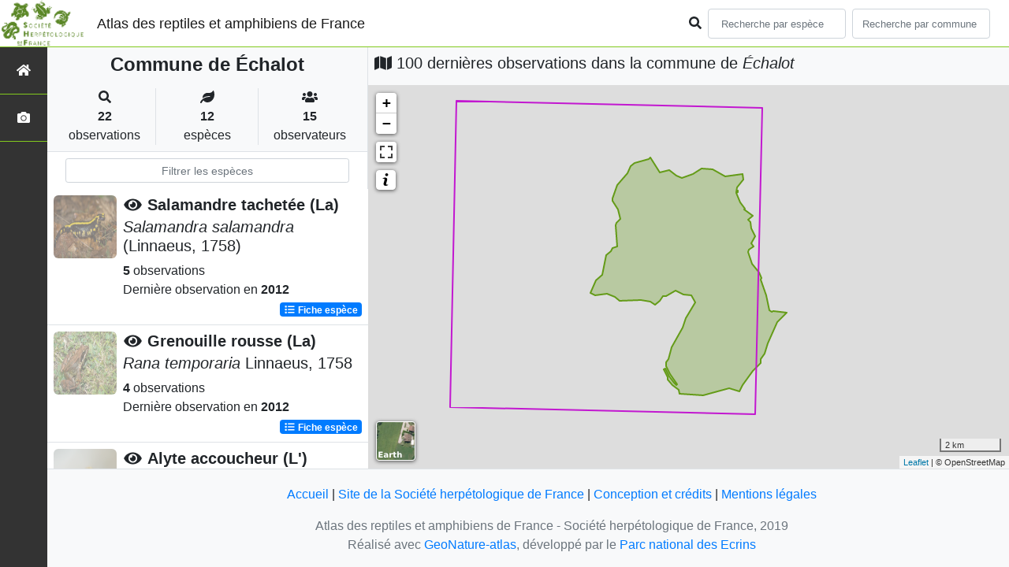

--- FILE ---
content_type: text/html; charset=utf-8
request_url: https://atlas.lashf.org/commune/21237
body_size: 8654
content:
<!doctype html>

<html lang='fr'>

<head>
<base href="">
    <meta name="viewport" content="width=device-width, initial-scale=1.0">

    <title>
    
    
        Commune de Échalot
    
 | Atlas des reptiles et amphibiens de France - Société herpétologique de France</title>
    
    

    <!-- Jquery -->
    <script type=text/javascript src="/static/node_modules/jquery/dist/jquery.min.js"></script>
    <script type=text/javascript src="/static/node_modules/jquery-ui-dist/jquery-ui.min.js"></script>
    <script type="text/javascript" src="/static/node_modules/jquery-lazy/jquery.lazy.min.js"></script>
    <link rel="stylesheet" href="/static/node_modules/jquery-ui-dist/jquery-ui.css" />
    <!-- Bootstrap -->
    <link rel="stylesheet" href="/static/node_modules/bootstrap/dist/css/bootstrap.min.css"/>
    <script type=text/javascript src="/static/node_modules/bootstrap/dist/js/bootstrap.bundle.min.js"></script>
    <!-- Leaflet -->
    <script src="/static/node_modules/leaflet/dist/leaflet.js"></script>
    <link rel="stylesheet" href="/static/node_modules/leaflet/dist/leaflet.css" />
   
    <script src="/static/node_modules/leaflet.zoomhome/dist/leaflet.zoomhome.js"></script>
    <link rel="stylesheet" href="/static/node_modules/leaflet.zoomhome/src/css/leaflet.zoomhome.css" />

    <script src="/static/node_modules/leaflet-fullscreen/dist/Leaflet.fullscreen.min.js"></script>
    <link rel="stylesheet" href="/static/node_modules/leaflet-fullscreen/dist/leaflet.fullscreen.css" />
    <!-- Slick -->
    <script src="/static/node_modules/slick-carousel/slick/slick.min.js"></script>
    <link rel="stylesheet" href="/static/node_modules/slick-carousel/slick/slick-theme.css" />
    <link rel="stylesheet" href="/static/node_modules/slick-carousel/slick/slick.css" />
    <!-- fontawesome -->
    <script src="/static/node_modules/%40fortawesome/fontawesome-free/js/all.min.js"></script>
    <!-- CSS Application -->
    <link rel="SHORTCUT ICON" href="/static/custom/images/favicon.ico">
    <link rel="stylesheet" href="/static/css/atlas.css" />

    
    <!-- Additional assets -->
    
    
    <script src="/static/node_modules/leaflet.markercluster/dist/leaflet.markercluster.js"></script>
    <link rel="stylesheet" href="/static/node_modules/leaflet.markercluster/dist/MarkerCluster.css"/>
    <link rel="stylesheet" href="/static/node_modules/leaflet.markercluster/dist/MarkerCluster.Default.css"/>
    <!-- DataTable -->
    <link rel="stylesheet" href="/static/node_modules/datatables.net-bs4/css/dataTables.bootstrap4.css"/>
    <link rel="stylesheet" href="/static/css/listEspeces.css"/>
    <link rel="stylesheet" href="/static/css/icones.css"/>

    <link rel="stylesheet" href="/static/custom/custom.css"/>
    
    

</head>

<body>
<header id="navbar">
    

<script type="text/javascript"> 
    var language = '' ;
</script>


<link href="https://cdnjs.cloudflare.com/ajax/libs/flag-icon-css/3.1.0/css/flag-icon.min.css" rel="stylesheet">
    <nav class="navbar navbar-expand-md navbar-light fixed-top bg-light" role="navigation">
        <a class="navbar-brand" href="/">
            <img class="logoStructure" src="/static/custom/images/logo-structure.png"/>
        </a>
        <a class="navbar-brand titreAppli" href="/">Atlas des reptiles et amphibiens de France</a>
        <button class="navbar-toggler" type="button" data-toggle="collapse" data-target="#navbarSupportedContent"
                aria-controls="navbarSupportedContent" aria-expanded="false" aria-label="Toggle navigation">
            <span class="navbar-toggler-icon"></span>
        </button>

            <div class="collapse navbar-collapse" id="navbarSupportedContent">
            <div class="navbar-nav mr-auto">
            </div>
            <div class="form-inline my-2 my-lg-0">
                <div class="mr-sm-2">
                    <i class="fas fa-search form-control-feedback"></i>
                </div>
                <form method="POST" action="" id='searchFormTaxons' role="search">
                    <div class="form-group has-feedback">
                        <input id="searchTaxons" type="text" class="form-control mr-sm-2 ajax-search small-placeholder"
                               placeholder="Recherche par espèce&nbsp;&nbsp;&nbsp;" loading="false" style="width: 175px;"  />

                    </div>
                    <input id="hiddenInputTaxons" type="hidden"name="cd_ref"/>
                </form>

                <form class="form-inline my-2 my-lg-0" method="POST"
                      onsubmit="completeAction('#searchFormCommunes', hiddenInputCommunes)" id='searchFormCommunes'
                      action=""
                      role="search">
                    <div class="form-group has-feedback">
                        <input id="searchCommunes" type="text" style="width: 175px;"
                               class="form-control mr-sm-2 ajax-search small-placeholder"
                               placeholder="Recherche par commune&nbsp;&nbsp;&nbsp;">
                    </div>
                    <input id="hiddenInputCommunes" type="hidden" name="insee">
                </form>
                <!--- Languages button and dropdown displaid if MULTILINGUAL is True-->
                
                
                
            </div>
        </div>

    </nav>


</header>

<sidebar id="sideBar">
    <ul id="sidebar_menu" class="sidebar-nav">
    <a href="/" id="menu-toggle" data-toggle="tooltip"
       data-original-title="Retour à l'accueil" data-placement="right">
        <li class="sidebar-brand"><span id="main_icon" class="fa fa-home"></span></li>
    </a>
    
    
    <a href="/photos" data-toggle="tooltip" data-original-title="Galerie photos"
       data-placement="right">
        <li class="sidebar-brand"><span class="fa fa-camera"></span></li>
    </a>


</ul>
</sidebar>
<main class="d-flex">

    <div class="container-fluid" id="page">
        
            
        
        
    
    <div class="row h-100 flex-grow-1 p-0 m-0 border-bottom">
        <div class="col-12 col-xl-4 col-lg-5 col-md-6 d-flex flex-column m-0 p-0">
            <div class="bg-light text-center border-bottom border-right p-2">
                
                
                    <h4><b> Commune de Échalot</b></h4>
                
                
    <div class="container">
        <div class="row mt-3">
            <div class="col-sm center border-right">
                <i class="fas fa-search"></i>
                <br><strong>22</strong>
                <br>observations
            </div>
            <div class="col-sm center border-right">
                <i class="fas fa-leaf"></i>
                <br><strong>12</strong>
                <br>espèces
            </div>
            <div class="col-sm center">
                <i class="fa fa-users"></i>
                <br><strong>15</strong>
                <br>observateurs
            </div>
        </div>
    </div>

            </div>
            
    
        <style>
            #taxonListItem:hover {
                background-color: #cccccc;
                cursor: pointer;
            }

        </style>
    
    <div class="bg-white border-right p-2">

        <div class="col">
            <input id="taxonInput" type="text" class="form-control  form-control-sm" placeholder="Filtrer les espèces">
        </div>

    </div>
    <div id="taxonList" class="d-flex align-content-stretch bg-white flex-grow-1">
        <ul class="list-group w-100">
            
                <li id="taxonListItem" class="media border-bottom p-2" area-code="21237"
                    cdRef="92" data-toggle="tooltip"
                    data-original-title="Voir les observations sur le territoire">
                <span class="d-none">Amphibiens</span>
                <div class="pictoImgList mr-2" data-toggle="tooltip" data-original-title="Amphibiens"
                     data-placement="right">
                    
                        
                            
                        
                        <img class="lazy pictoImgList" data-src="https://geonature.lashf.org/api/taxhub//api/tmedias/thumbnail/13?h=500&amp;w=500">
                    
                </div>
                <div class="media-body">
            <span class="float-right">
                                               
                                                   
                                               
                

            </span>
                    <h5 class="mt-0 mb-1 ">
                        
                            <a data-toggle="tooltip"
                               data-placement="right"><i class="fas fa-eye fa-fw"> </i></a>
                        
                        <strong>
                            Salamandre tachetée (La)
                        </strong></h5>
                    <h5>
                        <span id="name"><i>Salamandra salamandra</i> (Linnaeus, 1758)</span>
                    </h5>

                    <strong>5</strong> 
                    observations <br>
                    Dernière observation en  <strong>2012</strong>
                    <span class="float-right">
                    <a class="badge badge-primary" href="/espece/92"
                       data-toggle="tooltip"
                       title="Voir la fiche espèce" data-placement="left">
                        <i class="fas fa-list fa-fw"></i> Fiche espèce</i>
                    </a>
                    </span>

                </div>
            
                <li id="taxonListItem" class="media border-bottom p-2" area-code="21237"
                    cdRef="351" data-toggle="tooltip"
                    data-original-title="Voir les observations sur le territoire">
                <span class="d-none">Amphibiens</span>
                <div class="pictoImgList mr-2" data-toggle="tooltip" data-original-title="Amphibiens"
                     data-placement="right">
                    
                        
                            
                        
                        <img class="lazy pictoImgList" data-src="https://geonature.lashf.org/api/taxhub//api/tmedias/thumbnail/6130?h=500&amp;w=500">
                    
                </div>
                <div class="media-body">
            <span class="float-right">
                                               
                                                   
                                               
                

            </span>
                    <h5 class="mt-0 mb-1 ">
                        
                            <a data-toggle="tooltip"
                               data-placement="right"><i class="fas fa-eye fa-fw"> </i></a>
                        
                        <strong>
                            Grenouille rousse (La)
                        </strong></h5>
                    <h5>
                        <span id="name"><i>Rana temporaria</i> Linnaeus, 1758</span>
                    </h5>

                    <strong>4</strong> 
                    observations <br>
                    Dernière observation en  <strong>2012</strong>
                    <span class="float-right">
                    <a class="badge badge-primary" href="/espece/351"
                       data-toggle="tooltip"
                       title="Voir la fiche espèce" data-placement="left">
                        <i class="fas fa-list fa-fw"></i> Fiche espèce</i>
                    </a>
                    </span>

                </div>
            
                <li id="taxonListItem" class="media border-bottom p-2" area-code="21237"
                    cdRef="197" data-toggle="tooltip"
                    data-original-title="Voir les observations sur le territoire">
                <span class="d-none">Amphibiens</span>
                <div class="pictoImgList mr-2" data-toggle="tooltip" data-original-title="Amphibiens"
                     data-placement="right">
                    
                        
                            
                        
                        <img class="lazy pictoImgList" data-src="https://geonature.lashf.org/api/taxhub//api/tmedias/thumbnail/6048?h=500&amp;w=500">
                    
                </div>
                <div class="media-body">
            <span class="float-right">
                                               
                                                   
                                               
                

            </span>
                    <h5 class="mt-0 mb-1 ">
                        
                            <a data-toggle="tooltip"
                               data-placement="right"><i class="fas fa-eye fa-fw"> </i></a>
                        
                        <strong>
                            Alyte accoucheur (L&#39;)
                        </strong></h5>
                    <h5>
                        <span id="name"><i>Alytes obstetricans</i> (Laurenti, 1768)</span>
                    </h5>

                    <strong>3</strong> 
                    observations <br>
                    Dernière observation en  <strong>2012</strong>
                    <span class="float-right">
                    <a class="badge badge-primary" href="/espece/197"
                       data-toggle="tooltip"
                       title="Voir la fiche espèce" data-placement="left">
                        <i class="fas fa-list fa-fw"></i> Fiche espèce</i>
                    </a>
                    </span>

                </div>
            
                <li id="taxonListItem" class="media border-bottom p-2" area-code="21237"
                    cdRef="77756" data-toggle="tooltip"
                    data-original-title="Voir les observations sur le territoire">
                <span class="d-none">Reptiles</span>
                <div class="pictoImgList mr-2" data-toggle="tooltip" data-original-title="Reptiles"
                     data-placement="right">
                    
                        
                            
                        
                        <img class="lazy pictoImgList" data-src="https://geonature.lashf.org/api/taxhub//api/tmedias/thumbnail/6560?h=500&amp;w=500">
                    
                </div>
                <div class="media-body">
            <span class="float-right">
                                               
                                                   
                                               
                

            </span>
                    <h5 class="mt-0 mb-1 ">
                        
                            <a data-toggle="tooltip"
                               data-placement="right"><i class="fas fa-eye fa-fw"> </i></a>
                        
                        <strong>
                            Lézard des murailles (Le)
                        </strong></h5>
                    <h5>
                        <span id="name"><i>Podarcis muralis</i> (Laurenti, 1768)</span>
                    </h5>

                    <strong>2</strong> 
                    observations <br>
                    Dernière observation en  <strong>2009</strong>
                    <span class="float-right">
                    <a class="badge badge-primary" href="/espece/77756"
                       data-toggle="tooltip"
                       title="Voir la fiche espèce" data-placement="left">
                        <i class="fas fa-list fa-fw"></i> Fiche espèce</i>
                    </a>
                    </span>

                </div>
            
                <li id="taxonListItem" class="media border-bottom p-2" area-code="21237"
                    cdRef="259" data-toggle="tooltip"
                    data-original-title="Voir les observations sur le territoire">
                <span class="d-none">Amphibiens</span>
                <div class="pictoImgList mr-2" data-toggle="tooltip" data-original-title="Amphibiens"
                     data-placement="right">
                    
                        
                            
                        
                        <img class="lazy pictoImgList" data-src="https://geonature.lashf.org/api/taxhub//api/tmedias/thumbnail/7005?h=500&amp;w=500">
                    
                </div>
                <div class="media-body">
            <span class="float-right">
                                               
                                                   
                                               
                

            </span>
                    <h5 class="mt-0 mb-1 ">
                        
                            <a data-toggle="tooltip"
                               data-placement="right"><i class="fas fa-eye fa-fw"> </i></a>
                        
                        <strong>
                            Crapaud commun (Le)
                        </strong></h5>
                    <h5>
                        <span id="name"><i>Bufo bufo</i> (Linnaeus, 1758)</span>
                    </h5>

                    <strong>1</strong> observation <br>
                    Dernière observation en  <strong>2002</strong>
                    <span class="float-right">
                    <a class="badge badge-primary" href="/espece/259"
                       data-toggle="tooltip"
                       title="Voir la fiche espèce" data-placement="left">
                        <i class="fas fa-list fa-fw"></i> Fiche espèce</i>
                    </a>
                    </span>

                </div>
            
                <li id="taxonListItem" class="media border-bottom p-2" area-code="21237"
                    cdRef="77490" data-toggle="tooltip"
                    data-original-title="Voir les observations sur le territoire">
                <span class="d-none">Reptiles</span>
                <div class="pictoImgList mr-2" data-toggle="tooltip" data-original-title="Reptiles"
                     data-placement="right">
                    
                        
                            
                        
                        <img class="lazy pictoImgList" data-src="https://geonature.lashf.org/api/taxhub//api/tmedias/thumbnail/6235?h=500&amp;w=500">
                    
                </div>
                <div class="media-body">
            <span class="float-right">
                                               
                                                   
                                               
                

            </span>
                    <h5 class="mt-0 mb-1 ">
                        
                            <a data-toggle="tooltip"
                               data-placement="right"><i class="fas fa-eye fa-fw"> </i></a>
                        
                        <strong>
                            Orvet fragile (L&#39;)
                        </strong></h5>
                    <h5>
                        <span id="name"><i>Anguis fragilis</i> Linnaeus, 1758</span>
                    </h5>

                    <strong>1</strong> observation <br>
                    Dernière observation en  <strong>1999</strong>
                    <span class="float-right">
                    <a class="badge badge-primary" href="/espece/77490"
                       data-toggle="tooltip"
                       title="Voir la fiche espèce" data-placement="left">
                        <i class="fas fa-list fa-fw"></i> Fiche espèce</i>
                    </a>
                    </span>

                </div>
            
                <li id="taxonListItem" class="media border-bottom p-2" area-code="21237"
                    cdRef="77949" data-toggle="tooltip"
                    data-original-title="Voir les observations sur le territoire">
                <span class="d-none">Reptiles</span>
                <div class="pictoImgList mr-2" data-toggle="tooltip" data-original-title="Reptiles"
                     data-placement="right">
                    
                        
                            
                        
                        <img class="lazy pictoImgList" data-src="https://geonature.lashf.org/api/taxhub//api/tmedias/thumbnail/6972?h=500&amp;w=500">
                    
                </div>
                <div class="media-body">
            <span class="float-right">
                                               
                                                   
                                               
                

            </span>
                    <h5 class="mt-0 mb-1 ">
                        
                            <a data-toggle="tooltip"
                               data-placement="right"><i class="fas fa-eye fa-fw"> </i></a>
                        
                        <strong>
                            Couleuvre verte et jaune (La)
                        </strong></h5>
                    <h5>
                        <span id="name"><i>Hierophis viridiflavus</i> (Lacepède, 1789)</span>
                    </h5>

                    <strong>1</strong> observation <br>
                    Dernière observation en  <strong>2000</strong>
                    <span class="float-right">
                    <a class="badge badge-primary" href="/espece/77949"
                       data-toggle="tooltip"
                       title="Voir la fiche espèce" data-placement="left">
                        <i class="fas fa-list fa-fw"></i> Fiche espèce</i>
                    </a>
                    </span>

                </div>
            
                <li id="taxonListItem" class="media border-bottom p-2" area-code="21237"
                    cdRef="78130" data-toggle="tooltip"
                    data-original-title="Voir les observations sur le territoire">
                <span class="d-none">Reptiles</span>
                <div class="pictoImgList mr-2" data-toggle="tooltip" data-original-title="Reptiles"
                     data-placement="right">
                    
                        
                            
                        
                        <img class="lazy pictoImgList" data-src="https://geonature.lashf.org/api/taxhub//api/tmedias/thumbnail/6880?h=500&amp;w=500">
                    
                </div>
                <div class="media-body">
            <span class="float-right">
                                               
                                                   
                                               
                

            </span>
                    <h5 class="mt-0 mb-1 ">
                        
                            <a data-toggle="tooltip"
                               data-placement="right"><i class="fas fa-eye fa-fw"> </i></a>
                        
                        <strong>
                            Vipère aspic (La)
                        </strong></h5>
                    <h5>
                        <span id="name"><i>Vipera aspis</i> (Linnaeus, 1758)</span>
                    </h5>

                    <strong>1</strong> observation <br>
                    Dernière observation en  <strong>1999</strong>
                    <span class="float-right">
                    <a class="badge badge-primary" href="/espece/78130"
                       data-toggle="tooltip"
                       title="Voir la fiche espèce" data-placement="left">
                        <i class="fas fa-list fa-fw"></i> Fiche espèce</i>
                    </a>
                    </span>

                </div>
            
                <li id="taxonListItem" class="media border-bottom p-2" area-code="21237"
                    cdRef="444430" data-toggle="tooltip"
                    data-original-title="Voir les observations sur le territoire">
                <span class="d-none">Amphibiens</span>
                <div class="pictoImgList mr-2" data-toggle="tooltip" data-original-title="Amphibiens"
                     data-placement="right">
                    
                        
                            
                        
                        <img class="lazy pictoImgList" data-src="https://geonature.lashf.org/api/taxhub//api/tmedias/thumbnail/7013?h=500&amp;w=500">
                    
                </div>
                <div class="media-body">
            <span class="float-right">
                                               
                                                   
                                               
                

            </span>
                    <h5 class="mt-0 mb-1 ">
                        
                            <a data-toggle="tooltip"
                               data-placement="right"><i class="fas fa-eye fa-fw"> </i></a>
                        
                        <strong>
                            Triton alpestre (Le)
                        </strong></h5>
                    <h5>
                        <span id="name"><i>Ichthyosaura alpestris</i> (Laurenti, 1768)</span>
                    </h5>

                    <strong>1</strong> observation <br>
                    Dernière observation en  <strong>2002</strong>
                    <span class="float-right">
                    <a class="badge badge-primary" href="/espece/444430"
                       data-toggle="tooltip"
                       title="Voir la fiche espèce" data-placement="left">
                        <i class="fas fa-list fa-fw"></i> Fiche espèce</i>
                    </a>
                    </span>

                </div>
            
                <li id="taxonListItem" class="media border-bottom p-2" area-code="21237"
                    cdRef="444432" data-toggle="tooltip"
                    data-original-title="Voir les observations sur le territoire">
                <span class="d-none">Amphibiens</span>
                <div class="pictoImgList mr-2" data-toggle="tooltip" data-original-title="Amphibiens"
                     data-placement="right">
                    
                        
                            
                        
                        <img class="lazy pictoImgList" data-src="https://geonature.lashf.org/api/taxhub//api/tmedias/thumbnail/5981?h=500&amp;w=500">
                    
                </div>
                <div class="media-body">
            <span class="float-right">
                                               
                                                   
                                               
                

            </span>
                    <h5 class="mt-0 mb-1 ">
                        
                            <a data-toggle="tooltip"
                               data-placement="right"><i class="fas fa-eye fa-fw"> </i></a>
                        
                        <strong>
                            Triton palmé (Le)
                        </strong></h5>
                    <h5>
                        <span id="name"><i>Lissotriton helveticus</i> (Razoumowsky, 1789)</span>
                    </h5>

                    <strong>1</strong> observation <br>
                    Dernière observation en  <strong>2002</strong>
                    <span class="float-right">
                    <a class="badge badge-primary" href="/espece/444432"
                       data-toggle="tooltip"
                       title="Voir la fiche espèce" data-placement="left">
                        <i class="fas fa-list fa-fw"></i> Fiche espèce</i>
                    </a>
                    </span>

                </div>
            
                <li id="taxonListItem" class="media border-bottom p-2" area-code="21237"
                    cdRef="444440" data-toggle="tooltip"
                    data-original-title="Voir les observations sur le territoire">
                <span class="d-none">Amphibiens</span>
                <div class="pictoImgList mr-2" data-toggle="tooltip" data-original-title="Amphibiens"
                     data-placement="right">
                    
                        
                            
                        
                        <img class="lazy pictoImgList" data-src="https://geonature.lashf.org/api/taxhub//api/tmedias/thumbnail/7019?h=500&amp;w=500">
                    
                </div>
                <div class="media-body">
            <span class="float-right">
                                               
                                                   
                                               
                

            </span>
                    <h5 class="mt-0 mb-1 ">
                        
                            <a data-toggle="tooltip"
                               data-placement="right"><i class="fas fa-eye fa-fw"> </i></a>
                        
                        <strong>
                            Grenouille verte (La)
                        </strong></h5>
                    <h5>
                        <span id="name"><i>Pelophylax </i>kl.<i> esculentus</i> (Linnaeus, 1758)</span>
                    </h5>

                    <strong>1</strong> observation <br>
                    Dernière observation en  <strong>2001</strong>
                    <span class="float-right">
                    <a class="badge badge-primary" href="/espece/444440"
                       data-toggle="tooltip"
                       title="Voir la fiche espèce" data-placement="left">
                        <i class="fas fa-list fa-fw"></i> Fiche espèce</i>
                    </a>
                    </span>

                </div>
            
                <li id="taxonListItem" class="media border-bottom p-2" area-code="21237"
                    cdRef="851674" data-toggle="tooltip"
                    data-original-title="Voir les observations sur le territoire">
                <span class="d-none">Reptiles</span>
                <div class="pictoImgList mr-2" data-toggle="tooltip" data-original-title="Reptiles"
                     data-placement="right">
                    
                        
                            
                        
                        <img class="lazy pictoImgList" data-src="https://geonature.lashf.org/api/taxhub//api/tmedias/thumbnail/6719?h=500&amp;w=500">
                    
                </div>
                <div class="media-body">
            <span class="float-right">
                                               
                                                   
                                               
                

            </span>
                    <h5 class="mt-0 mb-1 ">
                        
                            <a data-toggle="tooltip"
                               data-placement="right"><i class="fas fa-eye fa-fw"> </i></a>
                        
                        <strong>
                            Couleuvre helvétique (La)
                        </strong></h5>
                    <h5>
                        <span id="name"><i>Natrix helvetica</i> (Lacepède, 1789)</span>
                    </h5>

                    <strong>1</strong> observation <br>
                    Dernière observation en  <strong>1999</strong>
                    <span class="float-right">
                    <a class="badge badge-primary" href="/espece/851674"
                       data-toggle="tooltip"
                       title="Voir la fiche espèce" data-placement="left">
                        <i class="fas fa-list fa-fw"></i> Fiche espèce</i>
                    </a>
                    </span>

                </div>
            
        </ul>
    </div>

        </div>
        <div class="col-12 col-xl-8 col-lg-7 col-md-6 d-flex flex-column m-0 p-0">
            <div class="bg-light p-2">
                
                    <h5 id="titleMap"><i class="fa fa-map"></i> 100 dernières observations dans la commune de
                        <i>Échalot</i></h5>
                
            </div>
            <div class="d-flex align-content-stretch bg-warning flex-grow-1">
                <div class="d-flex flex-grow-1">
                    
    <div id="loaderSpinner" class="spinner-grow text-primary" style="width: 3rem; height: 3rem;" role="status">
        <span class="sr-only">Chargement...</span>
    </div>

                    <div id="map" style="height: unset;flex:1;"></div>
                </div>
            </div>
        </div>
    </div>

    



    </div>
</main>


    <footer>
            <footer class="footer">
        <p>
            <a href="/">Accueil</a> |
            <a href="http://lashf.org" target="_blank">Site de la Société herpétologique de France</a> |
            <a data-toggle="modal" href="/static/custom/templates/credits.html" data-target="#modalCredits">Conception et crédits</a> |
            <a data-toggle="modal" href="/static/custom/templates/mentions-legales.html" data-target="#modalMentions">Mentions légales</a>
        <p>

        <div id="clear">
            <p class="text-muted">
                Atlas des reptiles et amphibiens de France - Société herpétologique de France, 2019
                <br/>
                Réalisé avec <a href="https://github.com/PnX-SI/GeoNature-atlas" target="_blank">GeoNature-atlas</a>, développé par le <a href="http://www.ecrins-parcnational.fr" target="_blank">Parc national des Ecrins</a>
            </p>
        </div>
    </footer>

    <div class="modal fade text-center" id="modalCredits">
      <div class="modal-dialog">
        <div class="modal-content">
        </div>
      </div>
    </div>

    <div class="modal fade text-center" id="modalMentions">
      <div class="modal-dialog">
        <div class="modal-content">
        </div>
      </div>
    </div>

    
    <!-- Script Google Analytics -->
    <script>
      (function(i,s,o,g,r,a,m){i['GoogleAnalyticsObject']=r;i[r]=i[r]||function(){
      (i[r].q=i[r].q||[]).push(arguments)},i[r].l=1*new Date();a=s.createElement(o),
      m=s.getElementsByTagName(o)[0];a.async=1;a.src=g;m.parentNode.insertBefore(a,m)
      })(window,document,'script','https://www.google-analytics.com/analytics.js','ga');

      ga('create', 'UA-149427337-1', 'auto');
      ga('send', 'pageview');
    </script>
    
    </footer>


</body>


    <script>
        var configuration = {"AFFICHAGE_DERNIERES_OBS": true, "AFFICHAGE_EN_CE_MOMENT": true, "AFFICHAGE_FOOTER": true, "AFFICHAGE_INTRODUCTION": true, "AFFICHAGE_LOGOS_HOME": true, "AFFICHAGE_MAILLE": true, "AFFICHAGE_NOUVELLES_ESPECES": true, "AFFICHAGE_RANG_STAT": false, "AFFICHAGE_RECHERCHE_AVANCEE": false, "AFFICHAGE_STAT_GLOBALES": true, "ANONYMIZE": false, "ATTR_AUDIO": 5, "ATTR_CHOROLOGIE": 103, "ATTR_COMMENTAIRE": 101, "ATTR_DAILYMOTION": 8, "ATTR_DESC": 100, "ATTR_LIEN": 3, "ATTR_MAIN_PHOTO": 1, "ATTR_MILIEU": 102, "ATTR_OTHER_PHOTO": 2, "ATTR_PDF": 4, "ATTR_VIDEO_HEBERGEE": 6, "ATTR_VIMEO": 9, "ATTR_YOUTUBE": 7, "AVAILABLE_LANGUAGES": {"en": {"flag_icon": "flag-icon-gb", "months": ["January", "February", "March", "April", "May", "June", "July", "August", "September", "October", "November", "December"], "name": "English"}, "fr": {"flag_icon": "flag-icon-fr", "months": ["Janvier", "F\u00e9vrier", "Mars", "Avril", "Mai", "Juin", "Juillet", "Ao\u00fbt", "Septembre", "Octobre", "Novembre", "Decembre"], "name": "Fran\u00e7ais"}, "it": {"flag_icon": "flag-icon-it", "months": ["Gennaio", "Febbraio", "Marzo", "Aprile", "Maggio", "Giugno", "Luglio", "Agosto", "Settembre", "Ottobre", "Novembre", "Dicembre"], "name": "Italiano"}}, "CUSTOM_LOGO_LINK": "", "DEFAULT_LANGUAGE": "fr", "DISPLAY_PATRIMONIALITE": false, "GLOSSAIRE": false, "ID_GOOGLE_ANALYTICS": "UA-149427337-1", "IGNAPIKEY": "choisirgeoportail", "INTERACTIVE_MAP_LIST": true, "LIMIT_CLUSTER_POINT": 1000, "LIMIT_FICHE_LISTE_HIERARCHY": 28, "LIMIT_RANG_TAXONOMIQUE_HIERARCHIE": 13, "MAP": {"BORDERS_COLOR": "#000000", "BORDERS_WEIGHT": 1, "ENABLE_SCALE": true, "ENABLE_SLIDER": true, "FIRST_MAP": {"attribution": "\u0026copy OpenStreetMap", "tileName": "OSM", "url": "//{s}.tile.openstreetmap.fr/hot/{z}/{x}/{y}.png"}, "LAT_LONG": [46.56, 2.553], "MASK_STYLE": {"fill": false, "fillColor": "#020202", "fillOpacity": 0.3}, "MAX_BOUNDS": [[-180, -90], [180, 90]], "MIN_ZOOM": 1, "SECOND_MAP": {"attribution": "\u0026copy; \u003ca href=\"http://www.ign.fr/\"\u003eIGN\u003c/a\u003e", "tileName": "Ortho IGN", "url": "https://wxs.ign.fr/choisirgeoportail/geoportail/wmts?LAYER=ORTHOIMAGERY.ORTHOPHOTOS\u0026EXCEPTIONS=text/xml\u0026FORMAT=image/jpeg\u0026SERVICE=WMTS\u0026VERSION=1.0.0\u0026REQUEST=GetTile\u0026STYLE=normal\u0026TILEMATRIXSET=PM\u0026TILEMATRIX={z}\u0026TILEROW={y}\u0026TILECOL={x}"}, "STEP": 1, "ZOOM": 6}, "MULTILINGUAL": false, "NB_DAY_LAST_OBS": "30 day", "NB_LAST_OBS": 100, "NOM_APPLICATION": "Atlas des reptiles et amphibiens de France", "ORGANISM_MODULE": "False", "PATRIMONIALITE": {"config": {"oui": {"icon": "custom/images/logo_patrimonial.png", "text": "Ce taxon est patrimonial"}}, "label": "Patrimonial"}, "PROTECTION": true, "RANG_STAT": [{"phylum": ["Arthropoda", "Mollusca"]}, {"phylum": ["Chordata"]}, {"regne": ["Plantae"]}], "RANG_STAT_FR": ["Faune invert\u00e9br\u00e9e", "Faune vert\u00e9br\u00e9e", "Flore"], "REDIMENSIONNEMENT_IMAGE": true, "REMOTE_MEDIAS_PATH": "media/taxhub/", "REMOTE_MEDIAS_URL": "https://geonature.lashf.org/api/taxhub/", "SPLIT_NOM_VERN": true, "STATIC_PAGES": {}, "STRUCTURE": "Soci\u00e9t\u00e9 herp\u00e9tologique de France", "TAXHUB_URL": "https://geonature.lashf.org/api/taxhub/", "TEXT_LAST_OBS": "Les observations naturalistes de ces 30 derniers jours |", "URL_APPLICATION": "", "ZOOM_LEVEL_POINT": 11};
    </script>
    <!-- main JS -->
    <script src="/static/main.js"></script>

<script>
    
</script>

    
    <script type="text/javascript">
        var configuration = {"AFFICHAGE_DERNIERES_OBS": true, "AFFICHAGE_EN_CE_MOMENT": true, "AFFICHAGE_FOOTER": true, "AFFICHAGE_INTRODUCTION": true, "AFFICHAGE_LOGOS_HOME": true, "AFFICHAGE_MAILLE": true, "AFFICHAGE_NOUVELLES_ESPECES": true, "AFFICHAGE_RANG_STAT": false, "AFFICHAGE_RECHERCHE_AVANCEE": false, "AFFICHAGE_STAT_GLOBALES": true, "ANONYMIZE": false, "ATTR_AUDIO": 5, "ATTR_CHOROLOGIE": 103, "ATTR_COMMENTAIRE": 101, "ATTR_DAILYMOTION": 8, "ATTR_DESC": 100, "ATTR_LIEN": 3, "ATTR_MAIN_PHOTO": 1, "ATTR_MILIEU": 102, "ATTR_OTHER_PHOTO": 2, "ATTR_PDF": 4, "ATTR_VIDEO_HEBERGEE": 6, "ATTR_VIMEO": 9, "ATTR_YOUTUBE": 7, "AVAILABLE_LANGUAGES": {"en": {"flag_icon": "flag-icon-gb", "months": ["January", "February", "March", "April", "May", "June", "July", "August", "September", "October", "November", "December"], "name": "English"}, "fr": {"flag_icon": "flag-icon-fr", "months": ["Janvier", "F\u00e9vrier", "Mars", "Avril", "Mai", "Juin", "Juillet", "Ao\u00fbt", "Septembre", "Octobre", "Novembre", "Decembre"], "name": "Fran\u00e7ais"}, "it": {"flag_icon": "flag-icon-it", "months": ["Gennaio", "Febbraio", "Marzo", "Aprile", "Maggio", "Giugno", "Luglio", "Agosto", "Settembre", "Ottobre", "Novembre", "Dicembre"], "name": "Italiano"}}, "CUSTOM_LOGO_LINK": "", "DEFAULT_LANGUAGE": "fr", "DISPLAY_PATRIMONIALITE": false, "GLOSSAIRE": false, "ID_GOOGLE_ANALYTICS": "UA-149427337-1", "IGNAPIKEY": "choisirgeoportail", "INTERACTIVE_MAP_LIST": true, "LIMIT_CLUSTER_POINT": 1000, "LIMIT_FICHE_LISTE_HIERARCHY": 28, "LIMIT_RANG_TAXONOMIQUE_HIERARCHIE": 13, "MAP": {"BORDERS_COLOR": "#000000", "BORDERS_WEIGHT": 1, "ENABLE_SCALE": true, "ENABLE_SLIDER": true, "FIRST_MAP": {"attribution": "\u0026copy OpenStreetMap", "tileName": "OSM", "url": "//{s}.tile.openstreetmap.fr/hot/{z}/{x}/{y}.png"}, "LAT_LONG": [46.56, 2.553], "MASK_STYLE": {"fill": false, "fillColor": "#020202", "fillOpacity": 0.3}, "MAX_BOUNDS": [[-180, -90], [180, 90]], "MIN_ZOOM": 1, "SECOND_MAP": {"attribution": "\u0026copy; \u003ca href=\"http://www.ign.fr/\"\u003eIGN\u003c/a\u003e", "tileName": "Ortho IGN", "url": "https://wxs.ign.fr/choisirgeoportail/geoportail/wmts?LAYER=ORTHOIMAGERY.ORTHOPHOTOS\u0026EXCEPTIONS=text/xml\u0026FORMAT=image/jpeg\u0026SERVICE=WMTS\u0026VERSION=1.0.0\u0026REQUEST=GetTile\u0026STYLE=normal\u0026TILEMATRIXSET=PM\u0026TILEMATRIX={z}\u0026TILEROW={y}\u0026TILECOL={x}"}, "STEP": 1, "ZOOM": 6}, "MULTILINGUAL": false, "NB_DAY_LAST_OBS": "30 day", "NB_LAST_OBS": 100, "NOM_APPLICATION": "Atlas des reptiles et amphibiens de France", "ORGANISM_MODULE": "False", "PATRIMONIALITE": {"config": {"oui": {"icon": "custom/images/logo_patrimonial.png", "text": "Ce taxon est patrimonial"}}, "label": "Patrimonial"}, "PROTECTION": true, "RANG_STAT": [{"phylum": ["Arthropoda", "Mollusca"]}, {"phylum": ["Chordata"]}, {"regne": ["Plantae"]}], "RANG_STAT_FR": ["Faune invert\u00e9br\u00e9e", "Faune vert\u00e9br\u00e9e", "Flore"], "REDIMENSIONNEMENT_IMAGE": true, "REMOTE_MEDIAS_PATH": "media/taxhub/", "REMOTE_MEDIAS_URL": "https://geonature.lashf.org/api/taxhub/", "SPLIT_NOM_VERN": true, "STATIC_PAGES": {}, "STRUCTURE": "Soci\u00e9t\u00e9 herp\u00e9tologique de France", "TAXHUB_URL": "https://geonature.lashf.org/api/taxhub/", "TEXT_LAST_OBS": "Les observations naturalistes de ces 30 derniers jours |", "URL_APPLICATION": "", "ZOOM_LEVEL_POINT": 11};
        var observations = [{"cd_ref": 197, "geojson_maille": {"coordinates": [[[[4.729135902, 47.567563928], [4.732053039, 47.657553275], [4.8652401, 47.655503183], [4.862098809, 47.565517194], [4.729135902, 47.567563928]]]], "type": "MultiPolygon"}, "id_maille": 41271, "taxon": "Alyte accoucheur (L\u0027), Crapaud accoucheur | Alytes obstetricans"}, {"cd_ref": 77490, "geojson_maille": {"coordinates": [[[[4.729135902, 47.567563928], [4.732053039, 47.657553275], [4.8652401, 47.655503183], [4.862098809, 47.565517194], [4.729135902, 47.567563928]]]], "type": "MultiPolygon"}, "id_maille": 41271, "taxon": "Orvet fragile (L\u0027) | Anguis fragilis"}, {"cd_ref": 259, "geojson_maille": {"coordinates": [[[[4.729135902, 47.567563928], [4.732053039, 47.657553275], [4.8652401, 47.655503183], [4.862098809, 47.565517194], [4.729135902, 47.567563928]]]], "type": "MultiPolygon"}, "id_maille": 41271, "taxon": "Crapaud commun (Le) | Bufo bufo"}, {"cd_ref": 77949, "geojson_maille": {"coordinates": [[[[4.729135902, 47.567563928], [4.732053039, 47.657553275], [4.8652401, 47.655503183], [4.862098809, 47.565517194], [4.729135902, 47.567563928]]]], "type": "MultiPolygon"}, "id_maille": 41271, "taxon": "Couleuvre verte et jaune (La) | Hierophis viridiflavus"}, {"cd_ref": 444430, "geojson_maille": {"coordinates": [[[[4.729135902, 47.567563928], [4.732053039, 47.657553275], [4.8652401, 47.655503183], [4.862098809, 47.565517194], [4.729135902, 47.567563928]]]], "type": "MultiPolygon"}, "id_maille": 41271, "taxon": "Triton alpestre (Le) | Ichthyosaura alpestris"}, {"cd_ref": 444432, "geojson_maille": {"coordinates": [[[[4.729135902, 47.567563928], [4.732053039, 47.657553275], [4.8652401, 47.655503183], [4.862098809, 47.565517194], [4.729135902, 47.567563928]]]], "type": "MultiPolygon"}, "id_maille": 41271, "taxon": "Triton palm\u00e9 (Le) | Lissotriton helveticus"}, {"cd_ref": 851674, "geojson_maille": {"coordinates": [[[[4.729135902, 47.567563928], [4.732053039, 47.657553275], [4.8652401, 47.655503183], [4.862098809, 47.565517194], [4.729135902, 47.567563928]]]], "type": "MultiPolygon"}, "id_maille": 41271, "taxon": "Couleuvre helv\u00e9tique (La) | Natrix helvetica"}, {"cd_ref": 444440, "geojson_maille": {"coordinates": [[[[4.729135902, 47.567563928], [4.732053039, 47.657553275], [4.8652401, 47.655503183], [4.862098809, 47.565517194], [4.729135902, 47.567563928]]]], "type": "MultiPolygon"}, "id_maille": 41271, "taxon": "Grenouille verte (La), Grenouille commune | Pelophylax kl. esculentus"}, {"cd_ref": 77756, "geojson_maille": {"coordinates": [[[[4.729135902, 47.567563928], [4.732053039, 47.657553275], [4.8652401, 47.655503183], [4.862098809, 47.565517194], [4.729135902, 47.567563928]]]], "type": "MultiPolygon"}, "id_maille": 41271, "taxon": "L\u00e9zard des murailles (Le) | Podarcis muralis"}, {"cd_ref": 351, "geojson_maille": {"coordinates": [[[[4.729135902, 47.567563928], [4.732053039, 47.657553275], [4.8652401, 47.655503183], [4.862098809, 47.565517194], [4.729135902, 47.567563928]]]], "type": "MultiPolygon"}, "id_maille": 41271, "taxon": "Grenouille rousse (La) | Rana temporaria"}, {"cd_ref": 92, "geojson_maille": {"coordinates": [[[[4.729135902, 47.567563928], [4.732053039, 47.657553275], [4.8652401, 47.655503183], [4.862098809, 47.565517194], [4.729135902, 47.567563928]]]], "type": "MultiPolygon"}, "id_maille": 41271, "taxon": "Salamandre tachet\u00e9e (La) | Salamandra salamandra"}, {"cd_ref": 78130, "geojson_maille": {"coordinates": [[[[4.729135902, 47.567563928], [4.732053039, 47.657553275], [4.8652401, 47.655503183], [4.862098809, 47.565517194], [4.729135902, 47.567563928]]]], "type": "MultiPolygon"}, "id_maille": 41271, "taxon": "Vip\u00e8re aspic (La) | Vipera aspis"}];
        var areaInfos = {"areaCode": "21237", "areaGeoJson": {"coordinates": [[[[4.855306722, 47.572121651], [4.852892838, 47.572570587], [4.852554461, 47.572673201], [4.852431945, 47.57290024], [4.852116704, 47.572826012], [4.850778798, 47.573149771], [4.848387488, 47.572753703], [4.847933644, 47.572518692], [4.845511088, 47.571948387], [4.843622884, 47.571786463], [4.84340551, 47.571733174], [4.842876384, 47.571397591], [4.841990637, 47.571214399], [4.840513737, 47.571172882], [4.839409643, 47.570907579], [4.829222764, 47.571421601], [4.829169259, 47.571957259], [4.828784471, 47.572609757], [4.827755998, 47.573270539], [4.825919111, 47.574064615], [4.823924409, 47.575576921], [4.823907046, 47.576315493], [4.823538198, 47.576775043], [4.822470749, 47.578598755], [4.823021666, 47.578755816], [4.82484731, 47.57649707], [4.826658084, 47.574741829], [4.827877868, 47.573915995], [4.828315328, 47.574218867], [4.827447061, 47.574974374], [4.826725586, 47.575859929], [4.825195478, 47.577301954], [4.824023558, 47.578753663], [4.823211589, 47.579564077], [4.823208639, 47.580257404], [4.823419726, 47.580671875], [4.824100501, 47.581279784], [4.824250269, 47.581534947], [4.825866216, 47.585052603], [4.826620572, 47.586175254], [4.827024966, 47.587026069], [4.830588789, 47.590787754], [4.831043398, 47.591625161], [4.831253938, 47.592408774], [4.831440387, 47.592450866], [4.831950274, 47.593734881], [4.832582782, 47.594673931], [4.833177649, 47.595252525], [4.83321244, 47.595529289], [4.835990519, 47.59820561], [4.835882662, 47.598669191], [4.83513034, 47.599863193], [4.834778456, 47.599772386], [4.834341432, 47.60041941], [4.831824502, 47.600622801], [4.830886124, 47.600625819], [4.830783705, 47.600667042], [4.83084881, 47.600935227], [4.829969809, 47.600884185], [4.827321681, 47.601650458], [4.827130897, 47.601638138], [4.82326446, 47.600255326], [4.822403046, 47.599860918], [4.822222639, 47.600074417], [4.822092285, 47.600077353], [4.821058777, 47.599515453], [4.82083886, 47.599273087], [4.820631008, 47.59872081], [4.82045949, 47.598570425], [4.819370973, 47.597955348], [4.81861218, 47.59767996], [4.816573793, 47.598487808], [4.814773112, 47.598614858], [4.81322292, 47.598866739], [4.812521907, 47.598881229], [4.809987695, 47.598653149], [4.807373005, 47.598760292], [4.803013216, 47.598789004], [4.800963794, 47.599909167], [4.799707552, 47.600354408], [4.798713317, 47.600595721], [4.79755962, 47.600726937], [4.795168988, 47.6006917], [4.794090151, 47.600555228], [4.793351589, 47.600363999], [4.792442514, 47.600367158], [4.791324151, 47.600559894], [4.790575435, 47.600859493], [4.79034588, 47.601079997], [4.790843589, 47.601313655], [4.790925522, 47.60248645], [4.792183293, 47.603947314], [4.792911606, 47.60466451], [4.794596547, 47.605601989], [4.794827225, 47.605652463], [4.795440829, 47.606321888], [4.795556969, 47.606885519], [4.795989686, 47.607480293], [4.796592001, 47.609237501], [4.79670673, 47.610945489], [4.797370413, 47.612150737], [4.799166028, 47.613360152], [4.799913483, 47.614243572], [4.801923821, 47.614788783], [4.801962814, 47.616930097], [4.801420855, 47.61838981], [4.80134197, 47.620471715], [4.80143138, 47.620871887], [4.801861562, 47.621741281], [4.803405871, 47.622870777], [4.802784511, 47.624898031], [4.802293947, 47.625712306], [4.801610423, 47.626570971], [4.801720315, 47.626670114], [4.800860841, 47.627248782], [4.800062832, 47.628189332], [4.799948837, 47.628481898], [4.800062424, 47.628887999], [4.800769455, 47.630066444], [4.801157319, 47.631219195], [4.801591897, 47.632019192], [4.802193681, 47.632800402], [4.804056153, 47.634348136], [4.804714319, 47.635022223], [4.806585179, 47.636341102], [4.807076067, 47.636872809], [4.808024395, 47.638245549], [4.808684538, 47.638817845], [4.809720542, 47.639238461], [4.811092202, 47.639539523], [4.813492672, 47.639929939], [4.814338522, 47.640202211], [4.815816184, 47.640524079], [4.816364971, 47.640835166], [4.816677605, 47.640783487], [4.817186026, 47.640378532], [4.817473786, 47.639987811], [4.817787265, 47.639257262], [4.818208288, 47.638751023], [4.819106376, 47.638054586], [4.819681502, 47.637263235], [4.820067676, 47.636907887], [4.820740797, 47.636451729], [4.820948807, 47.636418776], [4.822180101, 47.636627359], [4.823122755, 47.636925968], [4.824023681, 47.637094672], [4.824829348, 47.63708749], [4.825253125, 47.636936814], [4.827704913, 47.635558771], [4.829066909, 47.634994545], [4.830102288, 47.634850479], [4.831022355, 47.634800946], [4.832780431, 47.635337887], [4.834988318, 47.635900148], [4.838654018, 47.63759727], [4.839602029, 47.637661574], [4.840782718, 47.637635771], [4.841689058, 47.637418907], [4.843539894, 47.637434728], [4.844152758, 47.63720627], [4.845100974, 47.636660093], [4.845937708, 47.636434391], [4.847270312, 47.635756972], [4.849003747, 47.635384712], [4.850343099, 47.635518362], [4.851233172, 47.635410622], [4.856680848, 47.635972404], [4.856604942, 47.635360474], [4.85699529, 47.634864479], [4.85686926, 47.63441991], [4.854270136, 47.632110392], [4.854062399, 47.63165181], [4.853962507, 47.630770154], [4.854340381, 47.631027057], [4.854443515, 47.631235201], [4.854623107, 47.630615609], [4.854061873, 47.630371522], [4.854654691, 47.629838106], [4.854923206, 47.629362958], [4.855235246, 47.629412023], [4.855725754, 47.627775495], [4.856632331, 47.626921058], [4.857425988, 47.625999082], [4.857532491, 47.625806513], [4.857495018, 47.625609932], [4.857672239, 47.625612515], [4.85883451, 47.625218573], [4.860752112, 47.623990563], [4.861090645, 47.623692553], [4.859202133, 47.622581886], [4.859940272, 47.621789524], [4.860274101, 47.621242192], [4.860392227, 47.620925186], [4.860362795, 47.620118936], [4.860462348, 47.619804026], [4.861371936, 47.618889173], [4.861533161, 47.618433723], [4.862136519, 47.61778845], [4.860953118, 47.616081331], [4.86050633, 47.615755319], [4.860325339, 47.615490796], [4.860608796, 47.615333219], [4.861027308, 47.61523021], [4.86158242, 47.614653234], [4.859481572, 47.613897998], [4.859007089, 47.613158256], [4.859245655, 47.612629548], [4.860323192, 47.610844076], [4.860613866, 47.609748207], [4.86193166, 47.608555827], [4.863910402, 47.607115183], [4.864959688, 47.605481372], [4.864614821, 47.605022293], [4.866383065, 47.600954995], [4.866894618, 47.600318358], [4.86720578, 47.599242844], [4.867233126, 47.598387958], [4.867445381, 47.598138762], [4.868224931, 47.596032029], [4.868616962, 47.595747539], [4.869262302, 47.595550828], [4.869781569, 47.595555116], [4.870051439, 47.595697552], [4.875791744, 47.595301111], [4.875188211, 47.594716564], [4.87402977, 47.594173339], [4.87308839, 47.593518575], [4.871874461, 47.592416188], [4.870692218, 47.591153015], [4.86991278, 47.589418784], [4.868599799, 47.58749681], [4.867494653, 47.586149535], [4.867142828, 47.584879336], [4.866712064, 47.584167729], [4.866341898, 47.583171534], [4.865883871, 47.582669247], [4.864919818, 47.582080507], [4.864575489, 47.581708753], [4.864432651, 47.581352686], [4.864389283, 47.580529536], [4.864151908, 47.580133562], [4.861018804, 47.578051489], [4.858958731, 47.575826189], [4.856562747, 47.573960947], [4.855306722, 47.572121651]]]], "type": "MultiPolygon"}, "areaName": "\u00c9chalot"};
        var sheetType = "commune";
        var communeArea = false;
        if (sheetType === 'commune') {
            var communeArea = true;
        }
        ;
        var url_limit_territory = "/static/custom/territoire.json";
    </script>
    <script src="/static/custom/maps-custom.js"></script>
    <script src="/static/listeEspeces.js"></script>
    <script src="/static/mapGenerator.js"></script>
    <script src="/static/mapAreas.js"></script>


</html>